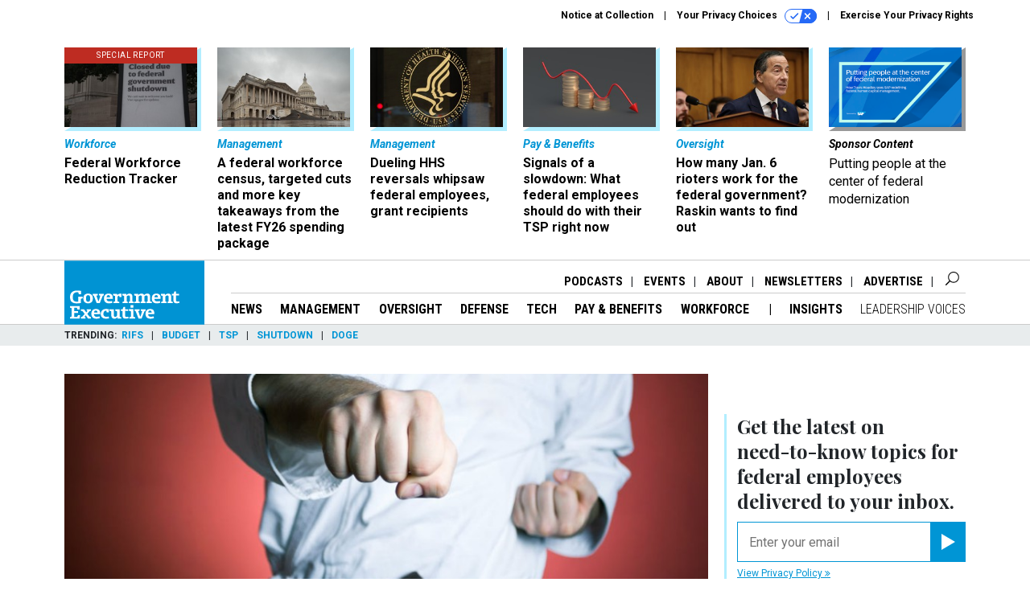

--- FILE ---
content_type: text/html; charset=utf-8
request_url: https://www.google.com/recaptcha/api2/anchor?ar=1&k=6LdOl7YqAAAAABKtsfQAMJd68i9_0s1IP1QM3v7N&co=aHR0cHM6Ly93d3cuZ292ZXhlYy5jb206NDQz&hl=en&v=PoyoqOPhxBO7pBk68S4YbpHZ&size=normal&anchor-ms=20000&execute-ms=30000&cb=2701pvkc0w13
body_size: 49203
content:
<!DOCTYPE HTML><html dir="ltr" lang="en"><head><meta http-equiv="Content-Type" content="text/html; charset=UTF-8">
<meta http-equiv="X-UA-Compatible" content="IE=edge">
<title>reCAPTCHA</title>
<style type="text/css">
/* cyrillic-ext */
@font-face {
  font-family: 'Roboto';
  font-style: normal;
  font-weight: 400;
  font-stretch: 100%;
  src: url(//fonts.gstatic.com/s/roboto/v48/KFO7CnqEu92Fr1ME7kSn66aGLdTylUAMa3GUBHMdazTgWw.woff2) format('woff2');
  unicode-range: U+0460-052F, U+1C80-1C8A, U+20B4, U+2DE0-2DFF, U+A640-A69F, U+FE2E-FE2F;
}
/* cyrillic */
@font-face {
  font-family: 'Roboto';
  font-style: normal;
  font-weight: 400;
  font-stretch: 100%;
  src: url(//fonts.gstatic.com/s/roboto/v48/KFO7CnqEu92Fr1ME7kSn66aGLdTylUAMa3iUBHMdazTgWw.woff2) format('woff2');
  unicode-range: U+0301, U+0400-045F, U+0490-0491, U+04B0-04B1, U+2116;
}
/* greek-ext */
@font-face {
  font-family: 'Roboto';
  font-style: normal;
  font-weight: 400;
  font-stretch: 100%;
  src: url(//fonts.gstatic.com/s/roboto/v48/KFO7CnqEu92Fr1ME7kSn66aGLdTylUAMa3CUBHMdazTgWw.woff2) format('woff2');
  unicode-range: U+1F00-1FFF;
}
/* greek */
@font-face {
  font-family: 'Roboto';
  font-style: normal;
  font-weight: 400;
  font-stretch: 100%;
  src: url(//fonts.gstatic.com/s/roboto/v48/KFO7CnqEu92Fr1ME7kSn66aGLdTylUAMa3-UBHMdazTgWw.woff2) format('woff2');
  unicode-range: U+0370-0377, U+037A-037F, U+0384-038A, U+038C, U+038E-03A1, U+03A3-03FF;
}
/* math */
@font-face {
  font-family: 'Roboto';
  font-style: normal;
  font-weight: 400;
  font-stretch: 100%;
  src: url(//fonts.gstatic.com/s/roboto/v48/KFO7CnqEu92Fr1ME7kSn66aGLdTylUAMawCUBHMdazTgWw.woff2) format('woff2');
  unicode-range: U+0302-0303, U+0305, U+0307-0308, U+0310, U+0312, U+0315, U+031A, U+0326-0327, U+032C, U+032F-0330, U+0332-0333, U+0338, U+033A, U+0346, U+034D, U+0391-03A1, U+03A3-03A9, U+03B1-03C9, U+03D1, U+03D5-03D6, U+03F0-03F1, U+03F4-03F5, U+2016-2017, U+2034-2038, U+203C, U+2040, U+2043, U+2047, U+2050, U+2057, U+205F, U+2070-2071, U+2074-208E, U+2090-209C, U+20D0-20DC, U+20E1, U+20E5-20EF, U+2100-2112, U+2114-2115, U+2117-2121, U+2123-214F, U+2190, U+2192, U+2194-21AE, U+21B0-21E5, U+21F1-21F2, U+21F4-2211, U+2213-2214, U+2216-22FF, U+2308-230B, U+2310, U+2319, U+231C-2321, U+2336-237A, U+237C, U+2395, U+239B-23B7, U+23D0, U+23DC-23E1, U+2474-2475, U+25AF, U+25B3, U+25B7, U+25BD, U+25C1, U+25CA, U+25CC, U+25FB, U+266D-266F, U+27C0-27FF, U+2900-2AFF, U+2B0E-2B11, U+2B30-2B4C, U+2BFE, U+3030, U+FF5B, U+FF5D, U+1D400-1D7FF, U+1EE00-1EEFF;
}
/* symbols */
@font-face {
  font-family: 'Roboto';
  font-style: normal;
  font-weight: 400;
  font-stretch: 100%;
  src: url(//fonts.gstatic.com/s/roboto/v48/KFO7CnqEu92Fr1ME7kSn66aGLdTylUAMaxKUBHMdazTgWw.woff2) format('woff2');
  unicode-range: U+0001-000C, U+000E-001F, U+007F-009F, U+20DD-20E0, U+20E2-20E4, U+2150-218F, U+2190, U+2192, U+2194-2199, U+21AF, U+21E6-21F0, U+21F3, U+2218-2219, U+2299, U+22C4-22C6, U+2300-243F, U+2440-244A, U+2460-24FF, U+25A0-27BF, U+2800-28FF, U+2921-2922, U+2981, U+29BF, U+29EB, U+2B00-2BFF, U+4DC0-4DFF, U+FFF9-FFFB, U+10140-1018E, U+10190-1019C, U+101A0, U+101D0-101FD, U+102E0-102FB, U+10E60-10E7E, U+1D2C0-1D2D3, U+1D2E0-1D37F, U+1F000-1F0FF, U+1F100-1F1AD, U+1F1E6-1F1FF, U+1F30D-1F30F, U+1F315, U+1F31C, U+1F31E, U+1F320-1F32C, U+1F336, U+1F378, U+1F37D, U+1F382, U+1F393-1F39F, U+1F3A7-1F3A8, U+1F3AC-1F3AF, U+1F3C2, U+1F3C4-1F3C6, U+1F3CA-1F3CE, U+1F3D4-1F3E0, U+1F3ED, U+1F3F1-1F3F3, U+1F3F5-1F3F7, U+1F408, U+1F415, U+1F41F, U+1F426, U+1F43F, U+1F441-1F442, U+1F444, U+1F446-1F449, U+1F44C-1F44E, U+1F453, U+1F46A, U+1F47D, U+1F4A3, U+1F4B0, U+1F4B3, U+1F4B9, U+1F4BB, U+1F4BF, U+1F4C8-1F4CB, U+1F4D6, U+1F4DA, U+1F4DF, U+1F4E3-1F4E6, U+1F4EA-1F4ED, U+1F4F7, U+1F4F9-1F4FB, U+1F4FD-1F4FE, U+1F503, U+1F507-1F50B, U+1F50D, U+1F512-1F513, U+1F53E-1F54A, U+1F54F-1F5FA, U+1F610, U+1F650-1F67F, U+1F687, U+1F68D, U+1F691, U+1F694, U+1F698, U+1F6AD, U+1F6B2, U+1F6B9-1F6BA, U+1F6BC, U+1F6C6-1F6CF, U+1F6D3-1F6D7, U+1F6E0-1F6EA, U+1F6F0-1F6F3, U+1F6F7-1F6FC, U+1F700-1F7FF, U+1F800-1F80B, U+1F810-1F847, U+1F850-1F859, U+1F860-1F887, U+1F890-1F8AD, U+1F8B0-1F8BB, U+1F8C0-1F8C1, U+1F900-1F90B, U+1F93B, U+1F946, U+1F984, U+1F996, U+1F9E9, U+1FA00-1FA6F, U+1FA70-1FA7C, U+1FA80-1FA89, U+1FA8F-1FAC6, U+1FACE-1FADC, U+1FADF-1FAE9, U+1FAF0-1FAF8, U+1FB00-1FBFF;
}
/* vietnamese */
@font-face {
  font-family: 'Roboto';
  font-style: normal;
  font-weight: 400;
  font-stretch: 100%;
  src: url(//fonts.gstatic.com/s/roboto/v48/KFO7CnqEu92Fr1ME7kSn66aGLdTylUAMa3OUBHMdazTgWw.woff2) format('woff2');
  unicode-range: U+0102-0103, U+0110-0111, U+0128-0129, U+0168-0169, U+01A0-01A1, U+01AF-01B0, U+0300-0301, U+0303-0304, U+0308-0309, U+0323, U+0329, U+1EA0-1EF9, U+20AB;
}
/* latin-ext */
@font-face {
  font-family: 'Roboto';
  font-style: normal;
  font-weight: 400;
  font-stretch: 100%;
  src: url(//fonts.gstatic.com/s/roboto/v48/KFO7CnqEu92Fr1ME7kSn66aGLdTylUAMa3KUBHMdazTgWw.woff2) format('woff2');
  unicode-range: U+0100-02BA, U+02BD-02C5, U+02C7-02CC, U+02CE-02D7, U+02DD-02FF, U+0304, U+0308, U+0329, U+1D00-1DBF, U+1E00-1E9F, U+1EF2-1EFF, U+2020, U+20A0-20AB, U+20AD-20C0, U+2113, U+2C60-2C7F, U+A720-A7FF;
}
/* latin */
@font-face {
  font-family: 'Roboto';
  font-style: normal;
  font-weight: 400;
  font-stretch: 100%;
  src: url(//fonts.gstatic.com/s/roboto/v48/KFO7CnqEu92Fr1ME7kSn66aGLdTylUAMa3yUBHMdazQ.woff2) format('woff2');
  unicode-range: U+0000-00FF, U+0131, U+0152-0153, U+02BB-02BC, U+02C6, U+02DA, U+02DC, U+0304, U+0308, U+0329, U+2000-206F, U+20AC, U+2122, U+2191, U+2193, U+2212, U+2215, U+FEFF, U+FFFD;
}
/* cyrillic-ext */
@font-face {
  font-family: 'Roboto';
  font-style: normal;
  font-weight: 500;
  font-stretch: 100%;
  src: url(//fonts.gstatic.com/s/roboto/v48/KFO7CnqEu92Fr1ME7kSn66aGLdTylUAMa3GUBHMdazTgWw.woff2) format('woff2');
  unicode-range: U+0460-052F, U+1C80-1C8A, U+20B4, U+2DE0-2DFF, U+A640-A69F, U+FE2E-FE2F;
}
/* cyrillic */
@font-face {
  font-family: 'Roboto';
  font-style: normal;
  font-weight: 500;
  font-stretch: 100%;
  src: url(//fonts.gstatic.com/s/roboto/v48/KFO7CnqEu92Fr1ME7kSn66aGLdTylUAMa3iUBHMdazTgWw.woff2) format('woff2');
  unicode-range: U+0301, U+0400-045F, U+0490-0491, U+04B0-04B1, U+2116;
}
/* greek-ext */
@font-face {
  font-family: 'Roboto';
  font-style: normal;
  font-weight: 500;
  font-stretch: 100%;
  src: url(//fonts.gstatic.com/s/roboto/v48/KFO7CnqEu92Fr1ME7kSn66aGLdTylUAMa3CUBHMdazTgWw.woff2) format('woff2');
  unicode-range: U+1F00-1FFF;
}
/* greek */
@font-face {
  font-family: 'Roboto';
  font-style: normal;
  font-weight: 500;
  font-stretch: 100%;
  src: url(//fonts.gstatic.com/s/roboto/v48/KFO7CnqEu92Fr1ME7kSn66aGLdTylUAMa3-UBHMdazTgWw.woff2) format('woff2');
  unicode-range: U+0370-0377, U+037A-037F, U+0384-038A, U+038C, U+038E-03A1, U+03A3-03FF;
}
/* math */
@font-face {
  font-family: 'Roboto';
  font-style: normal;
  font-weight: 500;
  font-stretch: 100%;
  src: url(//fonts.gstatic.com/s/roboto/v48/KFO7CnqEu92Fr1ME7kSn66aGLdTylUAMawCUBHMdazTgWw.woff2) format('woff2');
  unicode-range: U+0302-0303, U+0305, U+0307-0308, U+0310, U+0312, U+0315, U+031A, U+0326-0327, U+032C, U+032F-0330, U+0332-0333, U+0338, U+033A, U+0346, U+034D, U+0391-03A1, U+03A3-03A9, U+03B1-03C9, U+03D1, U+03D5-03D6, U+03F0-03F1, U+03F4-03F5, U+2016-2017, U+2034-2038, U+203C, U+2040, U+2043, U+2047, U+2050, U+2057, U+205F, U+2070-2071, U+2074-208E, U+2090-209C, U+20D0-20DC, U+20E1, U+20E5-20EF, U+2100-2112, U+2114-2115, U+2117-2121, U+2123-214F, U+2190, U+2192, U+2194-21AE, U+21B0-21E5, U+21F1-21F2, U+21F4-2211, U+2213-2214, U+2216-22FF, U+2308-230B, U+2310, U+2319, U+231C-2321, U+2336-237A, U+237C, U+2395, U+239B-23B7, U+23D0, U+23DC-23E1, U+2474-2475, U+25AF, U+25B3, U+25B7, U+25BD, U+25C1, U+25CA, U+25CC, U+25FB, U+266D-266F, U+27C0-27FF, U+2900-2AFF, U+2B0E-2B11, U+2B30-2B4C, U+2BFE, U+3030, U+FF5B, U+FF5D, U+1D400-1D7FF, U+1EE00-1EEFF;
}
/* symbols */
@font-face {
  font-family: 'Roboto';
  font-style: normal;
  font-weight: 500;
  font-stretch: 100%;
  src: url(//fonts.gstatic.com/s/roboto/v48/KFO7CnqEu92Fr1ME7kSn66aGLdTylUAMaxKUBHMdazTgWw.woff2) format('woff2');
  unicode-range: U+0001-000C, U+000E-001F, U+007F-009F, U+20DD-20E0, U+20E2-20E4, U+2150-218F, U+2190, U+2192, U+2194-2199, U+21AF, U+21E6-21F0, U+21F3, U+2218-2219, U+2299, U+22C4-22C6, U+2300-243F, U+2440-244A, U+2460-24FF, U+25A0-27BF, U+2800-28FF, U+2921-2922, U+2981, U+29BF, U+29EB, U+2B00-2BFF, U+4DC0-4DFF, U+FFF9-FFFB, U+10140-1018E, U+10190-1019C, U+101A0, U+101D0-101FD, U+102E0-102FB, U+10E60-10E7E, U+1D2C0-1D2D3, U+1D2E0-1D37F, U+1F000-1F0FF, U+1F100-1F1AD, U+1F1E6-1F1FF, U+1F30D-1F30F, U+1F315, U+1F31C, U+1F31E, U+1F320-1F32C, U+1F336, U+1F378, U+1F37D, U+1F382, U+1F393-1F39F, U+1F3A7-1F3A8, U+1F3AC-1F3AF, U+1F3C2, U+1F3C4-1F3C6, U+1F3CA-1F3CE, U+1F3D4-1F3E0, U+1F3ED, U+1F3F1-1F3F3, U+1F3F5-1F3F7, U+1F408, U+1F415, U+1F41F, U+1F426, U+1F43F, U+1F441-1F442, U+1F444, U+1F446-1F449, U+1F44C-1F44E, U+1F453, U+1F46A, U+1F47D, U+1F4A3, U+1F4B0, U+1F4B3, U+1F4B9, U+1F4BB, U+1F4BF, U+1F4C8-1F4CB, U+1F4D6, U+1F4DA, U+1F4DF, U+1F4E3-1F4E6, U+1F4EA-1F4ED, U+1F4F7, U+1F4F9-1F4FB, U+1F4FD-1F4FE, U+1F503, U+1F507-1F50B, U+1F50D, U+1F512-1F513, U+1F53E-1F54A, U+1F54F-1F5FA, U+1F610, U+1F650-1F67F, U+1F687, U+1F68D, U+1F691, U+1F694, U+1F698, U+1F6AD, U+1F6B2, U+1F6B9-1F6BA, U+1F6BC, U+1F6C6-1F6CF, U+1F6D3-1F6D7, U+1F6E0-1F6EA, U+1F6F0-1F6F3, U+1F6F7-1F6FC, U+1F700-1F7FF, U+1F800-1F80B, U+1F810-1F847, U+1F850-1F859, U+1F860-1F887, U+1F890-1F8AD, U+1F8B0-1F8BB, U+1F8C0-1F8C1, U+1F900-1F90B, U+1F93B, U+1F946, U+1F984, U+1F996, U+1F9E9, U+1FA00-1FA6F, U+1FA70-1FA7C, U+1FA80-1FA89, U+1FA8F-1FAC6, U+1FACE-1FADC, U+1FADF-1FAE9, U+1FAF0-1FAF8, U+1FB00-1FBFF;
}
/* vietnamese */
@font-face {
  font-family: 'Roboto';
  font-style: normal;
  font-weight: 500;
  font-stretch: 100%;
  src: url(//fonts.gstatic.com/s/roboto/v48/KFO7CnqEu92Fr1ME7kSn66aGLdTylUAMa3OUBHMdazTgWw.woff2) format('woff2');
  unicode-range: U+0102-0103, U+0110-0111, U+0128-0129, U+0168-0169, U+01A0-01A1, U+01AF-01B0, U+0300-0301, U+0303-0304, U+0308-0309, U+0323, U+0329, U+1EA0-1EF9, U+20AB;
}
/* latin-ext */
@font-face {
  font-family: 'Roboto';
  font-style: normal;
  font-weight: 500;
  font-stretch: 100%;
  src: url(//fonts.gstatic.com/s/roboto/v48/KFO7CnqEu92Fr1ME7kSn66aGLdTylUAMa3KUBHMdazTgWw.woff2) format('woff2');
  unicode-range: U+0100-02BA, U+02BD-02C5, U+02C7-02CC, U+02CE-02D7, U+02DD-02FF, U+0304, U+0308, U+0329, U+1D00-1DBF, U+1E00-1E9F, U+1EF2-1EFF, U+2020, U+20A0-20AB, U+20AD-20C0, U+2113, U+2C60-2C7F, U+A720-A7FF;
}
/* latin */
@font-face {
  font-family: 'Roboto';
  font-style: normal;
  font-weight: 500;
  font-stretch: 100%;
  src: url(//fonts.gstatic.com/s/roboto/v48/KFO7CnqEu92Fr1ME7kSn66aGLdTylUAMa3yUBHMdazQ.woff2) format('woff2');
  unicode-range: U+0000-00FF, U+0131, U+0152-0153, U+02BB-02BC, U+02C6, U+02DA, U+02DC, U+0304, U+0308, U+0329, U+2000-206F, U+20AC, U+2122, U+2191, U+2193, U+2212, U+2215, U+FEFF, U+FFFD;
}
/* cyrillic-ext */
@font-face {
  font-family: 'Roboto';
  font-style: normal;
  font-weight: 900;
  font-stretch: 100%;
  src: url(//fonts.gstatic.com/s/roboto/v48/KFO7CnqEu92Fr1ME7kSn66aGLdTylUAMa3GUBHMdazTgWw.woff2) format('woff2');
  unicode-range: U+0460-052F, U+1C80-1C8A, U+20B4, U+2DE0-2DFF, U+A640-A69F, U+FE2E-FE2F;
}
/* cyrillic */
@font-face {
  font-family: 'Roboto';
  font-style: normal;
  font-weight: 900;
  font-stretch: 100%;
  src: url(//fonts.gstatic.com/s/roboto/v48/KFO7CnqEu92Fr1ME7kSn66aGLdTylUAMa3iUBHMdazTgWw.woff2) format('woff2');
  unicode-range: U+0301, U+0400-045F, U+0490-0491, U+04B0-04B1, U+2116;
}
/* greek-ext */
@font-face {
  font-family: 'Roboto';
  font-style: normal;
  font-weight: 900;
  font-stretch: 100%;
  src: url(//fonts.gstatic.com/s/roboto/v48/KFO7CnqEu92Fr1ME7kSn66aGLdTylUAMa3CUBHMdazTgWw.woff2) format('woff2');
  unicode-range: U+1F00-1FFF;
}
/* greek */
@font-face {
  font-family: 'Roboto';
  font-style: normal;
  font-weight: 900;
  font-stretch: 100%;
  src: url(//fonts.gstatic.com/s/roboto/v48/KFO7CnqEu92Fr1ME7kSn66aGLdTylUAMa3-UBHMdazTgWw.woff2) format('woff2');
  unicode-range: U+0370-0377, U+037A-037F, U+0384-038A, U+038C, U+038E-03A1, U+03A3-03FF;
}
/* math */
@font-face {
  font-family: 'Roboto';
  font-style: normal;
  font-weight: 900;
  font-stretch: 100%;
  src: url(//fonts.gstatic.com/s/roboto/v48/KFO7CnqEu92Fr1ME7kSn66aGLdTylUAMawCUBHMdazTgWw.woff2) format('woff2');
  unicode-range: U+0302-0303, U+0305, U+0307-0308, U+0310, U+0312, U+0315, U+031A, U+0326-0327, U+032C, U+032F-0330, U+0332-0333, U+0338, U+033A, U+0346, U+034D, U+0391-03A1, U+03A3-03A9, U+03B1-03C9, U+03D1, U+03D5-03D6, U+03F0-03F1, U+03F4-03F5, U+2016-2017, U+2034-2038, U+203C, U+2040, U+2043, U+2047, U+2050, U+2057, U+205F, U+2070-2071, U+2074-208E, U+2090-209C, U+20D0-20DC, U+20E1, U+20E5-20EF, U+2100-2112, U+2114-2115, U+2117-2121, U+2123-214F, U+2190, U+2192, U+2194-21AE, U+21B0-21E5, U+21F1-21F2, U+21F4-2211, U+2213-2214, U+2216-22FF, U+2308-230B, U+2310, U+2319, U+231C-2321, U+2336-237A, U+237C, U+2395, U+239B-23B7, U+23D0, U+23DC-23E1, U+2474-2475, U+25AF, U+25B3, U+25B7, U+25BD, U+25C1, U+25CA, U+25CC, U+25FB, U+266D-266F, U+27C0-27FF, U+2900-2AFF, U+2B0E-2B11, U+2B30-2B4C, U+2BFE, U+3030, U+FF5B, U+FF5D, U+1D400-1D7FF, U+1EE00-1EEFF;
}
/* symbols */
@font-face {
  font-family: 'Roboto';
  font-style: normal;
  font-weight: 900;
  font-stretch: 100%;
  src: url(//fonts.gstatic.com/s/roboto/v48/KFO7CnqEu92Fr1ME7kSn66aGLdTylUAMaxKUBHMdazTgWw.woff2) format('woff2');
  unicode-range: U+0001-000C, U+000E-001F, U+007F-009F, U+20DD-20E0, U+20E2-20E4, U+2150-218F, U+2190, U+2192, U+2194-2199, U+21AF, U+21E6-21F0, U+21F3, U+2218-2219, U+2299, U+22C4-22C6, U+2300-243F, U+2440-244A, U+2460-24FF, U+25A0-27BF, U+2800-28FF, U+2921-2922, U+2981, U+29BF, U+29EB, U+2B00-2BFF, U+4DC0-4DFF, U+FFF9-FFFB, U+10140-1018E, U+10190-1019C, U+101A0, U+101D0-101FD, U+102E0-102FB, U+10E60-10E7E, U+1D2C0-1D2D3, U+1D2E0-1D37F, U+1F000-1F0FF, U+1F100-1F1AD, U+1F1E6-1F1FF, U+1F30D-1F30F, U+1F315, U+1F31C, U+1F31E, U+1F320-1F32C, U+1F336, U+1F378, U+1F37D, U+1F382, U+1F393-1F39F, U+1F3A7-1F3A8, U+1F3AC-1F3AF, U+1F3C2, U+1F3C4-1F3C6, U+1F3CA-1F3CE, U+1F3D4-1F3E0, U+1F3ED, U+1F3F1-1F3F3, U+1F3F5-1F3F7, U+1F408, U+1F415, U+1F41F, U+1F426, U+1F43F, U+1F441-1F442, U+1F444, U+1F446-1F449, U+1F44C-1F44E, U+1F453, U+1F46A, U+1F47D, U+1F4A3, U+1F4B0, U+1F4B3, U+1F4B9, U+1F4BB, U+1F4BF, U+1F4C8-1F4CB, U+1F4D6, U+1F4DA, U+1F4DF, U+1F4E3-1F4E6, U+1F4EA-1F4ED, U+1F4F7, U+1F4F9-1F4FB, U+1F4FD-1F4FE, U+1F503, U+1F507-1F50B, U+1F50D, U+1F512-1F513, U+1F53E-1F54A, U+1F54F-1F5FA, U+1F610, U+1F650-1F67F, U+1F687, U+1F68D, U+1F691, U+1F694, U+1F698, U+1F6AD, U+1F6B2, U+1F6B9-1F6BA, U+1F6BC, U+1F6C6-1F6CF, U+1F6D3-1F6D7, U+1F6E0-1F6EA, U+1F6F0-1F6F3, U+1F6F7-1F6FC, U+1F700-1F7FF, U+1F800-1F80B, U+1F810-1F847, U+1F850-1F859, U+1F860-1F887, U+1F890-1F8AD, U+1F8B0-1F8BB, U+1F8C0-1F8C1, U+1F900-1F90B, U+1F93B, U+1F946, U+1F984, U+1F996, U+1F9E9, U+1FA00-1FA6F, U+1FA70-1FA7C, U+1FA80-1FA89, U+1FA8F-1FAC6, U+1FACE-1FADC, U+1FADF-1FAE9, U+1FAF0-1FAF8, U+1FB00-1FBFF;
}
/* vietnamese */
@font-face {
  font-family: 'Roboto';
  font-style: normal;
  font-weight: 900;
  font-stretch: 100%;
  src: url(//fonts.gstatic.com/s/roboto/v48/KFO7CnqEu92Fr1ME7kSn66aGLdTylUAMa3OUBHMdazTgWw.woff2) format('woff2');
  unicode-range: U+0102-0103, U+0110-0111, U+0128-0129, U+0168-0169, U+01A0-01A1, U+01AF-01B0, U+0300-0301, U+0303-0304, U+0308-0309, U+0323, U+0329, U+1EA0-1EF9, U+20AB;
}
/* latin-ext */
@font-face {
  font-family: 'Roboto';
  font-style: normal;
  font-weight: 900;
  font-stretch: 100%;
  src: url(//fonts.gstatic.com/s/roboto/v48/KFO7CnqEu92Fr1ME7kSn66aGLdTylUAMa3KUBHMdazTgWw.woff2) format('woff2');
  unicode-range: U+0100-02BA, U+02BD-02C5, U+02C7-02CC, U+02CE-02D7, U+02DD-02FF, U+0304, U+0308, U+0329, U+1D00-1DBF, U+1E00-1E9F, U+1EF2-1EFF, U+2020, U+20A0-20AB, U+20AD-20C0, U+2113, U+2C60-2C7F, U+A720-A7FF;
}
/* latin */
@font-face {
  font-family: 'Roboto';
  font-style: normal;
  font-weight: 900;
  font-stretch: 100%;
  src: url(//fonts.gstatic.com/s/roboto/v48/KFO7CnqEu92Fr1ME7kSn66aGLdTylUAMa3yUBHMdazQ.woff2) format('woff2');
  unicode-range: U+0000-00FF, U+0131, U+0152-0153, U+02BB-02BC, U+02C6, U+02DA, U+02DC, U+0304, U+0308, U+0329, U+2000-206F, U+20AC, U+2122, U+2191, U+2193, U+2212, U+2215, U+FEFF, U+FFFD;
}

</style>
<link rel="stylesheet" type="text/css" href="https://www.gstatic.com/recaptcha/releases/PoyoqOPhxBO7pBk68S4YbpHZ/styles__ltr.css">
<script nonce="3ICj5Txd4PZlWCuecibJNQ" type="text/javascript">window['__recaptcha_api'] = 'https://www.google.com/recaptcha/api2/';</script>
<script type="text/javascript" src="https://www.gstatic.com/recaptcha/releases/PoyoqOPhxBO7pBk68S4YbpHZ/recaptcha__en.js" nonce="3ICj5Txd4PZlWCuecibJNQ">
      
    </script></head>
<body><div id="rc-anchor-alert" class="rc-anchor-alert"></div>
<input type="hidden" id="recaptcha-token" value="[base64]">
<script type="text/javascript" nonce="3ICj5Txd4PZlWCuecibJNQ">
      recaptcha.anchor.Main.init("[\x22ainput\x22,[\x22bgdata\x22,\x22\x22,\[base64]/[base64]/[base64]/KE4oMTI0LHYsdi5HKSxMWihsLHYpKTpOKDEyNCx2LGwpLFYpLHYpLFQpKSxGKDE3MSx2KX0scjc9ZnVuY3Rpb24obCl7cmV0dXJuIGx9LEM9ZnVuY3Rpb24obCxWLHYpe04odixsLFYpLFZbYWtdPTI3OTZ9LG49ZnVuY3Rpb24obCxWKXtWLlg9KChWLlg/[base64]/[base64]/[base64]/[base64]/[base64]/[base64]/[base64]/[base64]/[base64]/[base64]/[base64]\\u003d\x22,\[base64]\\u003d\\u003d\x22,\x22KcOWe8KgYMKCdsOjBQxLW8O5w4LDqMOowrXCj8KHbUlIbMKAVldPwrDDicKvwrPCjMKTPcOPGA1GVAYOSXtSa8OqUMKZworCtsKWwqgyw4TCqMOtw71BfcOeSsOjbsOdw500w5/ChMOowrzDsMOswow5JUPCqFbChcORZ0PCp8K1w7fDnSbDr2rCp8K6wo10HcOvXMO3w7PCnybDiwZ5wo/DvMKrUcO9w6HDlMOBw7RFIMOtw5rDtMO2N8Kmwr5QdMKAUBHDk8Kqw6jCiycSw4PDvsKTaGfDi2XDs8K7w4V0w4oaGsKRw55HQMOtdynClsK/[base64]/woFLRSUCwoHDrHzCsyptU8KScsKdwrDCicOIw4EIwoLCk8K5w6MbQhR3ESZrwoVTw47DpsOpfMKELB3CjcKFwpTDjsObLMO3X8OeFMKkesK8aDHDlBjCqzTDgE3CksO8JQzDhl/Dv8K9w4EmwoLDiQN7wpXDsMOXQMKvflFyaE0nw7lPU8KNwp7DtmVTF8KjwoAjw7oYDXzCr3dfe147ADvCmyMQTxbDoAPDonJDw4fDvkdawofCmsK8a1dzwqDCrMKSw5dnw7hgwr5eTsOVwqTChgjDgnXCjHF/[base64]/w6gkUsKibBAjd2zDgzbCt8K8LCLCnwocNcKqAWzDt8OpJWbDjcO9X8OHDiAWwrTDucOCTWzCosOaKh7Dp0EKw4BTwpp8w4MCwrktwpM+QHLDui/DucOvCSswEwfDvsKYwq8zKX/[base64]/CulwgwqjDu8OUwqcHwpJoWMOlw7Jpw4UAwp8zcsKdw5rDjsKcK8ObIUzCjhtEwrvCrA/Dh8Krw4UvB8K5w5jClycnPHHDiwJKOGLDpVVHw7fCncO/w7JNcxk/KMO/wqjDnsOkYMKXw4B8wpIESsOawpskbMKbGUoWC2BpwpzCmcOpwoPCiMO8LywnwoE1cMK8SzbCp0bCl8K4wooCI2Iawr5Ew4xbPMOLCsOPw48LdlZldwjCpsO/asO1UsKRPcOBw7sTwoMFwqrChcKJw44+GTDCjcKtw5k/[base64]/[base64]/wojCuMOYU8KcCMOfZmAIwphRw5x8AwzCkhbCqzzChMK4w79ZR8OSRz0Mw5QyXMO5DhdZw7XCj8Klw4/[base64]/DilxwwqzCnktEwptwSnnDoi3CnMKMw5HCsGHCgijClQxmKcK3wpTCj8KFw4rCgS8+w7vDucORdBHClMOhw5jCgcOUSgwuwo3CjRU/P0w4w7nDgMOWwrjDrE5SNH3DiBXDkMODIsKBOVQgw6vDscKVGcKIwolFw5N/w6/CoUrCviUzFRnDusOETcOvw644w7TCtnbChklKw7zDvUfDp8OPIg0YICB8b1jDtXdEwprDqS/[base64]/CqSrChSzDmDzDgjbDvcOVKXpFTCZhwq7Djlhpw7XCsMOBwqMYwpvDtMK8dQAiw4RWwpdpXcK0ImXCqkPCrsK/eHJtEVTDlcOnfj3Cg34cw5p4wr4bIxcQPn3Co8KRfXjDr8K8SMKoScOGwqlJbMKtUF8Ww4DDrnTDmwkKw6cdaSNVw5J9wp/CvwzDsSJhE0Vew5PDnsKlw6kPwpgUMcKJw7kLw4LCk8OOw5vDshHDgMOow7nCpEAuLCDCr8O2wqFCfMOZw4lvw4/[base64]/wppAwrk+wq/DhnDDp8KtwpjDmkjCv8KRen1hwrwzw4U2TMKZwoZIZ8KHw6vDiDLDkULDjyoNwp1wwozDiUjDksKpU8OcwrXCicKqwq8IEDDCnA56wq8lwohCwqoxw6B9CcKTBTfDrsO5w6/CicKOVU1iwr90ZjtHw4vDpnbCl1oyZsO3UUXDqFfDlcKLwp7DmyMhw6vCjcKtw58kOMK/wovChDzDskzChjxhwqvDr0fDn2xaKcOrOMKNwrnDgwfDkT7Dh8KhwqEYwoRNHMOrw5wcw608ZcKWw7oVD8O4TE1jBsOjLMOkTCVOw5sQwpjCnsOtwqY6wpXCpCzDoyVNbwrCgD7Dm8K+w7R9wp3DimXCgxsHwrXDocKtw6/CqQw9wpDDhmLCk8O5YMKXw7TDpcKxw6XDmmoewphDw5fCgsOpGcKgwpLCjyQuJRJpUsOswq0RSAs0wq5jRcKtw7LCoMONESTDk8OhZMKHVcKjF1dywrPCp8KobErCi8KUcGPCksKkeMKXwos/RQrChcKlwpDDncO1cMKKw4lEw754MAk/H3BLw73Cg8OsR0VPO8Ksw5XCvsOOwq9mw4PDlkJrIsKUw6w8CkHCrcKbw4PDqU3DgRbDhcKDw5lRZh15wpclw67DncKjw7JawpzDln41wo/CpcOhJEFXw4lqw6czw7kmwrwpLcOIw48gcWA9PWrCsEY8PUMmwrbCplF+IGzDqjrDgcKFLsOGQQ/[base64]/CpzwXw5HDvMKRw5nCscK4YcOxKcOzw4V1wqNtXWbCp2QKLloewojDsSU/w6LCk8KRw5IvfwNiwpHCkcKXemrCicK0GsK4aArDlnYaCxzDgcOpSXljRMKREm/CqcKBO8KWXSfDrXRQw7XCmsO6AsOnwqzClxPCvsKhFVHCqGJHw6BTwrRBwqN2K8ORI3IiUSQxw4UYNBrDi8KdXcOwwrXDmMKSwplvQx7DkkfDuAZnfQrDjcOTC8KpwrUcDcK0P8KjWcKbwoE3DSBRWDXCjcObw5cNwr/Ck8K6w5gywo1Tw4tEEMKfw6o6fcKTw64/[base64]/CmSjCs07CqUjDkcOQw43Di8KKwqImM8OZJTVVRAwRWAfDjXHCuT7Cv2DDuUZcDsK2FsK1wrrCpT7CvkzDicOCGQfDmMK3fsOdw4vDg8KWbMOLK8Oww50VN2gXw6nDqSTCrcKBw5nDjBbCpFLCkQ1ww6/[base64]/[base64]/DtcOowqQDw6FiVcOYw71oA8OkZsODwoXDhhMiwpjDicO+C8KAwqNFKEU8wrhGw5vCgsKswq3ClDzClMOAMynCmcK2w5LDghslw5lxwrRkUMKJw7M2wqLChUABHBRBwpXDtH7CkEQ2wp0ow77Dj8KeMsKrwrIWw6dmasOMw41mwqMFw4vDt0/Ct8Kgw7hdCgRBw4NlPQHDi2zDqE9aNSVGwqFoBWQFwoYxJsKndsK3woXCqWHDr8K4w5jDlsKYwpMlaTXDtxtLwq0wYMOBwpXCpGMjB03Cr8KDEMOsAiEpw4/Ck1DDuUdGw7xdw7bCnsO/Z212K350dsKddMKmccK5w6nDn8OewrI5wrwHdWTCisOcYAoBwrnDjsKqaTIDacKVIlTCm1QmwrQCMsOxw5IBwpQ0C2oxUD0swrBUD8Kpw7PCtCoZX2HDgMO+QFjCoMOpw5ZLZSJjEk7DoUfChMKxw7/DpcKkDcOdw4Ilw7rCu8KjIsKXUsOjDQdMw49IIMOpw7RrwpXCpm/CksK9FcKtwpbCjGDDlULCrsK4Y2BTw6U3Wx/CmVfDtDXCocKNLiRbwpzDpVXDrcOXw6DDncKmLCFTcsOGwpbCmCXDocKScTZzw5Y5wqjDgnPDvgBhIMOBw43CscO6M2fDr8OBchHDlcOldQrCnsKYf2/Cl0A0EsKpGcODwpvCqMKSwqnCn3HChMKew4cNBsOLwq9xw6TCjFnDoHLDocKZNFXCtV/CpMKuN2LDpsKjw7/CtEUZBcOIY1LDrcKuV8KOccKQw48Nw4FGwqnCl8KmwpfCicKTw5lzwr/Cv8OMwpzDskPDkV9OIipfaTFrwpRaKcO+wpx8wr7DgUwOFEbCpXsiw4AywolJw6vCgjbCqTU2w4DCtUMSwpzDmGDDvzBDwqV6w7wdw7I5ZGjCtcKJZMO5wr7ClcOFwp1zwo1kdTQoTzhWdnrCgT4ud8Oow6bCtVUxRx/[base64]/[base64]/[base64]/DmcOPDg/Dpw/Ci8OpCMKnw4/[base64]/LMKvw5bDl8OXw6E2JsKOccOzKEPCnAPCoMKaw5x0RcOyHcK/w7ENM8Knwo7CrwYBw4nDrg3DuQYgOCl2wpALZsOhw7TDvlXCisKEwqrDrBsgGcO/[base64]/[base64]/CucKlMsKAecOXw7pwU8KFw59PWcOSw4vCpcOuQcO+wog4AcOtwpZtwrTCocKKT8OmIEbCsS0Vf8K6w69Xwrlpw5tfw6RMwovCnCx/esK1HsOlwqkbwpDDrMONMsOPW3/DkcOOw4nClMKrw7wPIsKawrfDu1YhRsOewrwHD2FwQMKFwolUUU1Kwr04w4F2wofDksO0w5J5w7Mgw5jDgRgKS8Kdw6DDjMK7w7rDrFPChsKKN1cHwoM+M8KNw6BQNXbCvE3CpgsEwrXDoAPDslzCkcKzUcOWwqR6w7LCjlbCnULDpMK6PHDDqMO1bcKlw4HDgmh+JX/Dv8OqYkXCk1Niw73DtcK1UnzDvMOYwoMHwrE2PMKgGsKEeHDCnm3CrT1Pw7lkflDDucK/wozClMOPw6DDmcO8w4kRw7FDwqbCgsOowpfChcOPw4J1w6HCvUjCmkYgworDvMO2w47CmsOUwqPDiMKgKXbCksK5JnQAN8K2AcKyGS3ChsKUw7kFw7/Cl8OUwpzDnAsCasKjI8OiwrnCpcO6bjXCnB0Gw4/DusK8wrLCn8Khwokjw4YNwrrDhsKSw5PDjsKLH8KgQSTDocKSK8KUAmfDqcOjFkbCisKYXETCksO2UMOiW8KSwqIMw7JJwp9Vwp3CvD/[base64]/CpXNzXyJfSMKZLgrCn8O/U8Ohwo5tX8ORw6g2w67DvMOtw74lw7gOw5U/XcK4w7AuBlTDjj9yw5cmw63CqsOfNS0ZecOnNAnDpFzCkg1kJDk3wptlwojCqh3DoTLDuQBywoXCmDzDgUpuwpgJwrvCvnHDk8Kmw4ASBGA3GsKww7TCiMOnw4bDiMOwwp/CmX0LTsOiw7hcw4rDrcK4AQ9hwr/Do0o5ecKUw6bCpcKWLMOUw7M7DcOOUcKacmsAw6hdLsKqw4PDojLCpsOAbhEhSxw0w5/CnDhXwoHDrTB9WMK2wodjScOvw5zDggrDpsOHwrXCqUlrFwDDkcKQDULDs0RRCjnDosOcw5DDmMOvwobDuwPCvsKCdQTCksOOw4kMwrTCo0hRw6k4AsK7J8K1wp3DoMKCRB5Vw7HDl1UaLywka8Ktw4VNMcOqwqzChGTDkhVoRMOFGR7Cp8OXwr/DgMKKwo3Cum5hfQMMQxx4HMOlw61ZR03CjMK8BsKbTwTCkgzClWvClMK6w57CuTLCscK7wpvCssO8PsKZIsOMFG3CtHwTPMKkworDpsK0wpjCgsKrw7p9wotdw7XDp8KaRMK7wr/CnGrCpMKqdXnCgsO9wpo/aBjChMKCAcOoHcK3w7nCpcKGeB3DvGPCgsObw78dwrhRw4pCJ00EMjl/w4fCoUHDiVg5bHATw5IxSVM4D8K4ZE55wrJ3CA48w7U3acKBLcKmdjXClUPDtsKNw7DCqRbClMOFBj4eNVzCl8Kew5DDosK5Q8ONOMOBw6/CsV3Dp8KUGBfCg8KYAMO9wojDt8O/ZirCuQXDvHvDpsOzG8OWc8OKV8OEwo4lGcOLwqnCn8OtdSzCjiIDwo3CnBULwo1YwpfDgcKvw68hN8OWwrfDo2DDiH7DhMKgJGl9WcOPwoHDhsODTTZBw6rChsKNwoBlMMO9w4rDpnBSw5TDu1k1wp/Dux8UwpdVNsKWwrx5w4dGcMOPQ2bCqQlTYsKHwqrCn8OUw5DCusOFw6hYYBrCrsO1wq3CthtIXsOYw5Bsb8OXw5ltbMO8w4XDliRIw5pJwqTDiDtbX8OUwrXDisOaA8KJw4DDl8Kka8Kpw4rCmC5VA24MSyPCh8O0w45HAsOrBzxaw7PDqW/DmhbCvXktacOJw7UFA8KCwq1owrDDisOrOz/DusOmSDjCvnfCj8KcLMOIw6/Dln8LwqLDnMOWw4/DnMKewofCqGcuFcOSKnllw5DCicOkwq3Di8Oww5nDrcOSwrlww6ZodsOvw6HDvQZWaGp7wpInNcKhw4PDkcKJw4lZwoXCmcO2fMOQworCpcO9WVjDgcOfwoA/w5A3w7tBen4NwpRsO0ENJsK6NinDr0MCXX4Kw4/Cm8OBbsOWZ8Osw6cgw6Z5w6LDvcKUwp7CrsKCC1LDtnLDnXtIUT7Ck8OLwpIJYx1Vw7PChHV5wo/CpsKwNMO6wpRIwpR+wrdOwpMJwprDnWrCv13DkiHDkC/CmS5aDsOrMsKLcGXDrg7DnR9mD8KuwrPCusKKwqIQTMOJNMOVw7/CmMOwLA/DlsKXwr8pwrEew5DCrsOFUVPChcKMVcOrwojCtMKSwqoWwpJkAiXDssKxV3HCgDzCgUZobGtUU8Oww6nCpm0WKXPDg8K1CsOyEMOXDTYcYGgUVyDCoGrDg8K0w7HCj8K/wo59wqrDuyfCtAnCkhHCtcOUw7rCk8OlwrkGwpc4PmV8aUh/w5/DhV3DkwbCijnCtsK1ZjtbXFZywqABwq0IQcKDw51lQFHCp8KEw6TCoMK0VMOddMKkw6/CisK0wofDhj7CksOOw7LDn8KwAEgHwpDCrcOowrLDsi4iw53Dh8KZw4TCrH5Tw4ZDJsO0ShrCssOkw5lmasO2OAbDjXdwPEQqYMKkw7gfNhHCkDXChQQ/FmtIc27DmMOCworCk0vCqB5xYxFHw78RDmpuwo/ClcOXw7pdw6Z4wqnDtsKEwoEOw70wwpjCkBvCiDbCr8K8wonDmWLCsiDDu8OIwr8ywo9cwrpgN8OPwrbDjy8NeMK/[base64]/w6ZTwosiBE7DvzbDpsOxBsOFw5pUVMKrwqzCksO6w6Eyw6QmVjkIwrrDssO+CBFoYjTCmcOBw4o1wpcydl0pw7bCg8OQwqDDiUXDjsODwpIrIcO0QWdjAQhWw7fCsVTCrMOiUMOqwrMFw7Ejw6dKfG/CgGFdOWp4XUrCmSHDgsKLw70uw5vCg8KTWcKuw5l3w4jCkWTCkgXDlnkvclZbWMOnLzMhwqHCvX0zKsOZw619HH/DsnFJw48Tw7JxcxvDtDMCw7rDjMK+wrJoH8OJw68QdCHDoXRbL3wMwqXCsMKae3M+w7DDucKxwoXCicOTJ8KywrjDsMOkw5Jnw6zCtcO8w6kKwpvCk8ONw7/[base64]/[base64]/DmMOZwoonXnMAw7PDgMOpwoJRw4g0PsOPEGZkwr7CkcONDEnDkQTCgSxhTMODw55SMsOyfnEqw4vDngs1b8KPD8KbwqDCncOxTsKSwrzDgxXCksOsBTI2TClhdDDDnjzDi8KDHsKPHMKpT37CrkoDRDEROMOzw7Uww7/DgAkQBVpEOMOdwqRwbGlGaj9sw4t0w5IsL3FgDMKowppiwqM0WnBjDgtFLAHCg8O9Glc2wpvCjcKHKMKGAHrDgATCrAsaQgLDvMKZfcKSScOHwpLDkl/[base64]/w5/Dj8KuwpF1TlxtD8KkOsOEwoAcIMOTG8O6CMKyw6XDqFrCmljDusKTwpLCtsK/[base64]/DhvDkcKDKnFIw51WWFFdw7Q7YCJ8LcKbw4PDtQw/VMK3csO8X8Opwo1Cw7XCukh8wprDp8KlecKqSsOmOsOPwpxWXhPCnWHCmMOjVMOKPTTDlVMyKS19wqR0w5bDlcKfw4twWcO2wphCw57ChiZTwpLDpgTDuMOKBS1pwqQ8IXlNw77Co2DDncKmCcKtTSELe8OLw7nCvxzCnMKYcMKNwq/[base64]/w6Z0fgQMw4DCo8K0fj7DscOxw7Bew7zCgURJw7QWZMKnwqTDpsKHCcKlRyrCpSw8c3LChsO4FmjDoBfDtsK0wqzCtMOTwrgqFTDCsUfDo1Zdwow7bcKDNsOVNmLDt8OhwpkIwrs/UQ/[base64]/WkHDoyY5IUXDjcOYQmfDq3nDm3nDp1Aow6hbWDLCvsOoQcKmw7TCusKsw5rCkkQXKsKmXALDrsK8w7PDiATCrDvCosO+T8OGTcKCw5pawpfCtxRFLnd3w79YwpNsBXp/eUNUw6kRwqV8w6nDg34qXmnCm8KLwrpLw7AxwrvCicKUwqXCm8OPecO/eilMw5ZmwrgGw58Aw7wtwqXDh2XCjAzChsKBw5lFMBF4wpnDnMOjacO9BCIywrkcZBsbTcOCegIdQsKJGcOhw4/Dj8OQBT/CrsKHZVBbVUAJw4LCihHCkmnDs2V4S8K2VAHCq2xfW8KONsOAPsOQw4HDkcKMDmkPw7zCl8KUw5YDAiB5QEnCqSViw5nCgsOeAEzCkH8cDgjDig/Ds8OYB19qbGrDvnhew4ocwojCpMOLwrjDk1rDmcOFBsKmw7TDiCk5wq/[base64]/[base64]/CqkPDkcKsZ8KQw45/YWM3woQzBmMjTMKhZTISw4/DsBRmw69md8KlbCU2BcOlw4PDoMO4wo7DuMOjYMO6wromZcKLwozDicOjwo7DhlwBRhLDmEc6wofCsmLDsSh0wrMGC8OLw6/DuMOBw4/ClMOyCybDjSAjw4LDmcO8J8OJw6odw5LDo3XDhmXDoXzCghtvS8OUVC/DhypJw7rDjXwawppiw4IWExvDmMOsLsKZDsKyTsOJP8KPYMO/AyZSGcKeTsOtT0JGw57CryXCs1rCrhTCikjDokNnw5krIMKOa34PwobDuARlBm7CrkA+wobDh2rDqsKbwr/Cv0ghw6DCjSQ1wqnCj8OgwoTDqMKCEknCvcKuPDg9w5oZwo1IwozDs27Cij/DmU9Ce8Kfw7YKLsK9woIfDkHDpMKRbxx8d8Obw6HDrBnDqSEzDixzw4rCr8KLQ8Oiw4g1wpZEw4FYw79MUsO/w57Dm8O7cTrDjsK+w5rCnMO7NADCq8KTw7DCknbDoF3DssOVdxILVsK3w7gbw5/DsF/CgsOiUsKsDAXDqFTCm8KxJsOCNk8Ew6kCfMOpwokELcOVFT0HwqPCvsOVwqRxwoMWT1zDhn0jwoTDgMK3wojDlsKHwqwNBgHDrMKgc3AOwrDClMKZHSo7LsOEw43Chj/DpcO+d0UtwrbCusK5G8OqE0/CgcKBw7LDn8K+w6PDlGB5w6BrXgxbw6hFSGoNFXnDl8OJNH/CsmfCmVPDksOnJFPCvcKCYTfChl/CnHp+DMOdwrXCk0zDllAYB0jCs1TCqsK/[base64]/M1x1w4QLworDoU9Dwp4pL27DlilZw7/DsmnDsCfDpcKAYDfDnsOfwobDtMOCw6p3R3MQw6MuSsO4Q8OeWkvCmMKjwoHCkMOIBsOawrUXC8O1wqnChsK8wqloA8KxAsKCSzXDuMOrwrs4w5R/[base64]/Dj00Hwog4w6jChS7CmSbDn8Kmw4g8wqDDuGjCg8K2w5/Cg3zDvMKbccOsw6oKWGvCi8KAZQUFwplPw47CmcKpw4nDgcOTZ8KUwpNxcDvDmMOUV8K/[base64]/Dk2RFaMKTPMOOCcK2wo50wrjDmDLDhcODwogUHcKrPsKmU8KOAcKMwrt/[base64]/[base64]/DuHoVVsORwq/CjxfDricLwqnDuMOhw5HCtcK7M0nCl8KNwqYRw53Ct8OKw5nDt0XDicKawrPDqATClsK1w6DDnXXDhMK0TgjCqsKRwq/Dm0rDmU/DmwEjw6RBDcKNacOTwoHClzvCisOow7IJTMK7wrjDqMKNTHwuwqnDlXDCsMKewqdzw60HFMKzF8KPCsO7YCM/wqp1EcKZwqrClnXCphpywr/Cq8KjKsOqwqUCfcKdQGYGwpl7wrECQsK8QsKCRMObBGZgwprDpsKzI08LQH54GWx+d3HCjlMfEMODfsOewovDlMOLTDBsRsOjNy4CK8KQw7jDsBsXwq1LR0zCp1J+cGbDlsOVw4bDpMO/[base64]/DsjzDlApdw79rwqTCnRwxwqnDgMKiw63DiSkQLjFSXcOsFMK5FsOKZ8KMDSgXwoRyw4g+wp9gNU7Dmw4VI8KkA8Kmw740woLDt8KoV2zCuH4sw4E6wofCmVNKwpBgwrcrE0fDlHteKF9xw7vDmsOHDMK+MFDDssOxwrNPw7/[base64]/DowEew6LCgRRkNsK8w7vDr1kJNcOAUnPDmcKPw5HDp8K7OcO5QcOHwoXCtTXDrjhMIW7DmcKmEcKGwo/CinTClsK3w4ZOw4vCn2zCohLCicOhR8OLw5I9dMOKwo7Dk8OWw4pGw7LDhW3CqC5QVzEROnk7QcOFalvCowLDs8OowojDsMOuw4MDw6bCqBBAwrxdwqbDrsK1RjMjNMKNecOiQsO3w7vDtcOTw6PCsVfCmA1dNMOOFMK0d8K9CMO8w4XDpy4iwpDCkT1/woMNwrAfwpvDusKtwrXDrFDCqlHDi8OFLW7Dpy/ChMOWCH5lw6Vjw5/DocOIw71YBRnCosOHG1ZPHVslAsOVwq1IwohJAhZEw4Nywo/CsMOLw7HDlMOywo57ZsOew7BMw43DucOfw6BgScOebhfDu8OSwqJGLMKaw4rChMOjcsKFw6hAw7dUw4VZwprDhcKKw78nw4TCql7DskFhw4zDvFvCuzxhTk7CmmLDiMOyw7jClW/CnsKPw5LCpnnDtMOlfsOQw7PCisO1XjtLwqLDgcOreGjDgVF2w5LCqEgiw7MvAUfCqTpOw45NDgPDtErDvkPCoQJlEnVPOsK4wokBIMKpGXHDr8KQwq/CssOuesOeOsKfw6LDgXnDi8OgcTcKw73Dm33DusK3GMKNHMOAw6HCt8KfM8KIw4/CpcOPV8KZw4/CkcKYwoDCvcOWQ3FHw4jDnVnDosO+w68HScKSw5QLeMKrI8KALQ7CtMKxPMKpXMKswokAYcKWw4TDpmpjw48YAi43PMOzX2jCqV0WRsOmQ8O8w7PDqCjCnkjDmmYYw4XCp2YxwqzCuy5yZQbDtMOJw4UVw4N2MWPCj2tew4/[base64]/DnQxmwprCq8KsXTQ7fcOeQMONwpnDoMKlPRjDs8KAwoQ/w5kdaCjDtsKXcA/[base64]/CmX7CnzYiU8K0w510wpBkcsKZwonDtAbDjCLDjcKlw7zDkSkSSC5Sw7TDjDdtwqjCrw/[base64]/w6PDjMKRWFTCpVDCpsO2w4VBwrnCosKFEDXCmVZAe8O8A8OIMDXDqHgQP8OuDiLCsk/DsWsHwoVEcVbDtzY7w50ffw3Dj0LDusKWXDTDvX/DvG3DpMOcMlQWA2Qnw7Z3wo43wrdiZRZ/[base64]/CjT5bwrPDuVkjEcOUwqHDpSMjPipvw7zDpcO0OA0qYMKJIMKGw4zDvFDDssOqaMOuw69YwpTCosKEw7fComnCmGPCoMOnwpvCjBXCmTHCs8KCw7oSw55iwoVGXTkpw4fDv8Oqw4lvwpbDh8KVT8OrwpcTPMOxw5IyFU7Ck2x6w4lkw5Aew5Q9wo7Ct8O5O0XCpFzDpA/ChTXDncKZwqbDi8OXAMO4SsOOIno/w4Ryw7TCok/DvsOvJ8OUw6kNw43DqyRFKiLCjh/CsSU8wrbChSQaAhbDo8K2fDlnw6B3cMKpGlXCsBpSC8Kew5J3w6bDh8KHYivDt8O2wqF/[base64]/TC91dijCgsK6w4hHG8Oyc3bCsiXDsMONw41fw5JwwpvDunbDmkAxwrLCu8KywqJPD8KNVcK1JijCssKdA1QNwqF5DU0bYk/Cn8KnwoE+d050PMK3wo3CrFXDlcKmw41Qw41KwoTDhMKPDG0uQsOxCCXCuhfDvsOOw7NUHiPCqsK7Z37DvsKzw4I6w6wiwr9AWUPDvMOHacKjY8KkIi17w6rDvmZYLxTCv3NgNMO+Vyh3w4vCjsKPEU/Do8KkOMKhwoPCpcKbMcOhw7ZjwpPDrcK+cMOXw67CqsOPSsKRMQPClj/CuUkld8KFwqLDu8Oqw4sNw4UScMOPw5BNA2nDkSJkaMOKGcK8Dk8Bw6RtQ8OaXMK+wqrCmMKYwp9XTT3CvMORwrHCghHDkAXDt8OuHsKJwqPDk2zDjGLDrTTCqXA8wpcmSsOkw5zCr8O4w4AxwojDvsO5TzFyw6cuYsOfZkB/wqg8w73DoH0DaU3Csx/CvMK9w5xYV8KjwpQVw6wiw4PCh8KzNH8EwpDCkkRLa8K5OMKnE8OgwpvCgwpeYMK2wrvCj8OBGQtWw4HDtsO2wrkeY8OXw63CjTg8QXvDvjDDicOpw4s/w6rDrcKcwoHDsTPDnmfCtSPDpMOHwolLw4RKcMOEwq0AZBkrVsKUIXYpCcKcwpZww4rCowvDiivDnGvDlMO1wp/CriDDn8KrwrnCgznDp8Ktw5jClRVnw790w5pRw7E4QG4zAMKAw44twprDi8K7wpTDsMKuZGnDl8K0YgktUcKtbsOBUcK8w4IEEMKTwqU6DwbDmcK9wqHCl0l8w5XDpjLDpj/CoBA5HHRLwoLCslLCiMKIB8ONwqwvNsK8LcOZwpXClVtAVTcpJsOmwq5Ywpcnw61Nw6zCgUDCi8OWwrJxw5vCkmZPw5wGRsKVMn3CpcOuw73DrRPChcK5wqLChVxIwqZvw40bwpxRwrM0DMOgWE/DpUjCvcOCJ3/Cr8KowqTCocOtHgxTw7zDgQNMXRrDrmXDuHZ7woZuwqrDtsOwAhdlwp8TUMK1Gw7DnVNBdsKjwqTDjSnCscKHwpcaeizCqUV8HHvCt0U1w4HChmJnw5TCicKwQGnCg8Oew5rDtjgkLGI3wpthNGDChDA0wo7DnMKAwovDgB/DtMONdnDCuXvCt3VzOSgww6gIa8OvAsKQw47DvSnDtXDDn31acEA0wpAMIcK2woJHw7YXQ3xlG8OMfX7Cn8OPRUBZwpXCg0fChFzDs2PCt2QkZD0iwqZCw7fDu1bCnFHDjMOwwoVBwpvCqmoKFlNTw5rCpSAQMhQ3LT3CusKaw5s/wrZmw58cbMOUJMKnwppewroVQSLDrcKpw7dVwqPCmTMww4MST8Kpw4zDs8Kaf8K1GnDDjcKrwo3DkAp6a0MTwosPPMKsA8K0Bx/Dl8Ovw6jDmMK5LMOhLQ95IRR1wovCq34Hw4XDiAXClEg3wpvCmcOXw7DDjgXDiMKyCgsmTcKuw7zDikcOwpHDssOkw5DDucK6CmzCl2JZczx0dRHDoFnCl23DnGk5wqgJwrzDosO/GGYmw5XDjcOSw7MjG3nDn8K/dsOOW8OoA8KTwoF/FGEhw5AOw4/Dm0/DmsKlTcKVw7rDmsKLw5DClyBSd2Jfw5hcZ8K9w4MwdifCpEbCtsKvw7TCosKyw5HCrMOkMX/DqMOhwqbCvHDDosOaQkvDoMOEwpXDig/Ckz5Qw40Fw6nDr8OJYEdCNkrCl8Ocwr/CqcKTU8Old8OPK8Ksc8KKFsOETDDCuQpTAsKqwpnDoMKBwqHCnz4MPcKVwpLDtMO7XWIjwo3DmsK0LV7CoX5dUy3Cm34Eb8OgbSjCqRQoDyDCpsKDWm7CrgEuw6x+HsOuIMKEw5fDtMO+wrlZwovCjyDCtcK1wrTCt1ghwq/CjcKOw5NGwql3OsKNwpUvIcKCUVwxwpHCkcKAw4JKwrx4wpLCjMKaUsOgDcOzI8KdBMK7w7sNMwDDp0fDg8OHwoQIX8O4ccK4BTLDm8Kfw406wqPCk0fDjnXCt8OGw6Jxw5MYRMKdwprDk8OABsKsccOrwobCiG4Mw6BnTBNowoktwpwswqk9bgIlwq/Cggw8YcOOwqVEw6TClSvCuhZlV2DDj2PCusOXwrs1wqHCnAzDvcOTwp3CicORGCRFwovClMO/TsO3w5zDmArDmXDClcKQw47DtcKuK0DCqlfDhlXDvsOyQcOHYFobfWEMw5TCulJGw7PCrMOVY8Oww5/DqUlgwrlYcsK5wrALPCtsDizCq0rDgUNvWsOkw6l0EcO/woA3QRDCnXQpw7/DpcKRP8K2VcKQdMOQwpnCgMK4wr9OwppXaMOwcVXDvENww6XDqBTDrCsmwpseTcO/wr0/[base64]/[base64]/w7V/wrIAw7wiwo5OwrTCvT/DlG1/JxtiTCvCh8O0QcOLVADCjMKFw41BDy8qDsOOwrUcAHo3wrYlOsKpwpsKBBbCo0TCkMKcw4hibMKfFMOhwozCsMKkwoEXEMKNd8OBZMKGw5UxcMOwESoOF8KaMj/CjcOIwrRfH8OHDzzDkcKhwobDt8KRwpVIfQpWGBcJwq3CllEdw7YySnzCrSXDvcKHEMOSw5HCsy4VYgPCqnPDiQHDicOhDsO1w5DDtSfCkw3DvcKKd2QWN8OTPsKEN149KkNIwqjCkDF9w4fCucKVwpYrw7nCocKNw4IXCAlGKcOUw6vDihJ/[base64]/BcK/wpIZw7HCgGR+NcOOVMO6aQAzw7PDtnRKwpA+CMKZfMO/GkHCqnUuEsOow7XCvC3Co8O6Q8OJRys3GEwcw4ZzESnDpE0kw57DtELCnHZYDyvDsw/DisOfw7s9w4DDmsKFKsOGXR95X8Oxwox6NG/DucKYFcKrw5LCvyFFbMOGw58UQcOqw6MUVj5yw7Nfw5LDrURnUsO1w5TDnMOQBMKJwqRZwqhrwqd+w5BaA3oVwoXChMKuTzXCoU8HWsOdHsOrdMKIw58LTj7DusOLwobCmsKuw7nCnRrCsirDry3DkUPChjDCqsO9wovDg2TCuTFDbMOIwo3CnRbDsF/Dp1hiw54JwqfCv8KNw4zDrD0qSMOiw6rDhMKCd8OOwqTDhcKKw4rCgBRTw4xrwqVsw6JXwrfChxtVw790KE/DnMO8Nz3CmUrDp8O2G8OAw4xBw7ZEJsOMwq/Dh8OFFXbCtj06Mg7DoD5kwocSw4DDsGgARFDCsEJ9KsO6SERFw4NLVB5twqPCiMKCJldEwoF3woBRw6wiZMOiCsOSwofCm8Kbwq3DssOOw516w5jCuAVlwo/Diw7CvMKkNBPCt0jDs8OqIMOvAwE/[base64]/w6QoJArDhV18wqkLwqJMQMK0MxHDngHDr8OJwptkw6V5HU/DksKQejPDpsO+w6vDj8KmSXQ+C8KwwpXDmXs4dlcfwrkVA3TDsHHCjCxGXcO9w40Ew7jCoWrDkmDCuyfDtRTCjw7DocK3CsK3QyFDw4YnA2tsw6Itwr0JKcKzbRYQRQYiKiVUwrvCi3rCjA/CscOXwqIEwp8iwq/[base64]/[base64]/[base64]/CplEwRn3DqsKuL8OccBnDmUpkH8KKwpdnDAbCtC1XwolPw6HCmsOEwrZ5TXrDhR7CpC0Gw4fDiRMXwpXDmQBiwpfDjl53w6TDnwcdwqAhw6Eowp9Ew7smw6QRL8KawoLCvGnCncO6YMKvQcKIw7/[base64]/GFzDh8Kgw4nDsRrClcKCeMOLXMOfMkdPcSUMwo1Jw5hGw7DDsxnCrAkzL8O8di7DpnANaMO/w4bCmm5AwoLCpSBbYGbCgU/DtxRSw6JMTsOmXjN8w5E5DxVPwrPCugjDvcOow4ZXM8O5U8KCMMOkw49gDsKcw7PCuMOlb8K5wrDCu8OpFQzDoMKww7kgAH3CsinDvjwCFcOZAl07w4fCml/CjcK5O3jCj31bw5dVw7rCqMKUw4LCjsKDKX/Cn3PCo8OTw5HClMOQPcOVw5g+w7bCpMKPJhEWaw1NEMKRw7LDmknDvkPDsh5pwpx/[base64]/Dlh/DtikWfFHDpgDCgUJXfjUtw6rDscO3YE7CmkNWEAp/dcO/wrbDjFpjw4V3w7Q1w4QIwrLCtsK5ES7DmcODwpo1wpPCs3QKw71KCX0IQWbCoWTCmnQjw6QPesO4BCwuw4/DrMOPw5LDvHwJPsKBwqxLSFN0woPCosKww7TDt8OMw4XDlsOdwoDCosKmTE92wqvCsRtHPQfDiMOWB8O/w7fCh8OjwqFqw4DCo8O2wpPCosKQHE7Dmyhtw7/Ck2DCim3ChsOowrs+S8KIcsKzBVbChi89w5DCicOMwp9mw7nDscOPwoHDlmEzLcOowpbCjMKyw7VPUcO5DGvCtsK9NBjDusOVacKofEhlSXxZw6MTWGZCT8OiZsOuwqLCoMKTw4FVTsKOfMKDEiYNE8KMw5LDl3rDkVzCk2jCrnV1G8KKesKOw5lYw5U/wqBqPyHDg8KhdznCncKkbcKmw7JOw7x7HMKPw5zCu8O9woLDjhfDosKNw5HDo8KPcW/CvUc2bMOVwpTDhMKswpZuCQUbOh3CrBRdwo3CiFkMw73Cq8OJw5LCmsOFw7zDk1HCrcOwwqXCuTLCrmDCpMOQKyZ5w7xQS0LCtsOTw6XCvl/[base64]/CuH3Dkx/CncKAw5LCgStoAcKCw44TUDrCq8K1FUQcw5dAXsOGEjZmRMKnwrNVeMO0w4rDiAjCvMO+wrQrw6NgKMOfw40AX30+bQxlw4ggUzLDlGIvw4/DusKtRnlyZMKRHcO9DDJ2w7fCrGwrFyRBJ8OWwrHCqRp3wrRDw6R0RBDDiFDCqMKKM8Khw4XDrMOYwpzDncKfNhrCrMKsaTPDh8OBwpNGwobDusK5wp1ybsOTwocKwpkGwp/Dnl0ow6xkYsK3woYXHsONw6XCicOyw5w0wrvDuMOhA8KDwppVw77CmTUzfsO+w45twr7CrlnDlDrDsj8fw6x0bHjCiW3DjiAPwqbDjMKfNSZkw4kZCnnCncK3w5/CuB/DqCLDnzLCs8OOwr5ww7o0w5PCqnHCu8KiVcKcw7k+d3dow48VwqV2e0dQb8Ksw4dYw6bDiic6woLCjzvCmU7CgFF9wpfCjsOmw7fCtC80wpZ4w6JcScOYwr/CnMKBwpLCu8KcL1o8wpfDocK+USfCkcOqwpAGwr3Dg8OFw6AVaFHDjMOSOxfCpcOTwpVmXUtKw5tGY8Obw5rCucOCGFEWwpADWsOiwqZ/JXpYw6RNa1XCqMKNOgnDhE8ZccOzwpbCt8O/wofDgMOTw6Zvw73CksOrwrBmwoDCosOdwq7Cn8KyUzABwpzChsOww4rDiX8pES9Vw7zCm8O/C3fDsF/DvsOtSmHCq8OeY8KHwr7DssOcw5jDmMK5w51/w5EJw7Zcw6TDkkPCk3LDgkjDrMKbw7PDrS4qwrhheMOjfsKTHcO/woLCl8K9VMKtwq90LnN6IMKdDMOMw7IewohqVcKAwpMzWTpaw7JVVsKpwrk2wofDsEB7egbDhcOowrHDqcKo\x22],null,[\x22conf\x22,null,\x226LdOl7YqAAAAABKtsfQAMJd68i9_0s1IP1QM3v7N\x22,0,null,null,null,1,[21,125,63,73,95,87,41,43,42,83,102,105,109,121],[1017145,768],0,null,null,null,null,0,null,0,1,700,1,null,0,\[base64]/76lBhmnigkZhAoZnOKMAhk\\u003d\x22,0,1,null,null,1,null,0,0,null,null,null,0],\x22https://www.govexec.com:443\x22,null,[1,1,1],null,null,null,0,3600,[\x22https://www.google.com/intl/en/policies/privacy/\x22,\x22https://www.google.com/intl/en/policies/terms/\x22],\x22haMZ1Vrw6iDlvG5BkwpZM4bpm4VKs6lDNh6Gh0sC2zU\\u003d\x22,0,0,null,1,1768716068326,0,0,[12,13,101,183],null,[34,174],\x22RC-1gtyjzMUIzMnrQ\x22,null,null,null,null,null,\x220dAFcWeA7eQa2kgz7owNB_tbE6foj8IE0h3EiF0tFuo7dGphPCT4rK9vcV5rAItSmB25kmApuGywB0J5oEj6eZbWvrKy4wLfuAQQ\x22,1768798868229]");
    </script></body></html>

--- FILE ---
content_type: text/html; charset=utf-8
request_url: https://www.google.com/recaptcha/api2/aframe
body_size: -247
content:
<!DOCTYPE HTML><html><head><meta http-equiv="content-type" content="text/html; charset=UTF-8"></head><body><script nonce="iY2tBPHxu1vL0UjTH9W-8g">/** Anti-fraud and anti-abuse applications only. See google.com/recaptcha */ try{var clients={'sodar':'https://pagead2.googlesyndication.com/pagead/sodar?'};window.addEventListener("message",function(a){try{if(a.source===window.parent){var b=JSON.parse(a.data);var c=clients[b['id']];if(c){var d=document.createElement('img');d.src=c+b['params']+'&rc='+(localStorage.getItem("rc::a")?sessionStorage.getItem("rc::b"):"");window.document.body.appendChild(d);sessionStorage.setItem("rc::e",parseInt(sessionStorage.getItem("rc::e")||0)+1);localStorage.setItem("rc::h",'1768712485139');}}}catch(b){}});window.parent.postMessage("_grecaptcha_ready", "*");}catch(b){}</script></body></html>